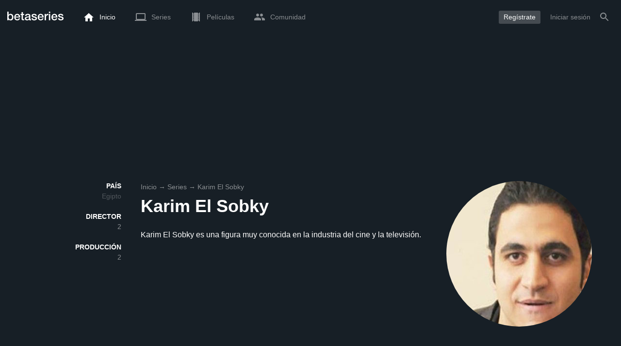

--- FILE ---
content_type: text/html; charset=UTF-8
request_url: https://www.betaseries.com/es/person/590047-karim-el-sobky
body_size: 14225
content:
<!DOCTYPE html>
<html lang="es" >
<head prefix="og: http://ogp.me/ns# fb: http://ogp.me/ns/fb# video: http://ogp.me/ns/video#">
    <meta name="twitter:card" content="summary">
    <meta name="twitter:url" content="https://www.betaseries.com/es/person/590047-karim-el-sobky">
    <meta name="twitter:title" content="Karim El Sobky">
    <meta name="twitter:description" content="Karim El Sobky es una figura muy conocida en la industria del cine y la televisión.">
    <meta name="twitter:site" content="@betaseries">
    <meta name="twitter:image" content="https://pictures.betaseries.com/persons/6IhzBVtmhPAoT8JFJPOvUmvAqEs.jpg">
    <meta property="fb:app_id"      content="670849765185424" />
    <meta property="og:type"        content="video.tv_show" />
    <meta property="og:url"         content="https://www.betaseries.com/es/person/590047-karim-el-sobky" />
    <meta property="og:title"       content="Karim El Sobky" />
    <meta property="og:description" content="Karim El Sobky es una figura muy conocida en la industria del cine y la televisión." />
    <meta property="og:image"       content="https://www.betaseries.com/es/person/590047-karim-el-sobky" />
    <link rel="canonical" href="https://www.betaseries.com/es/person/590047-karim-el-sobky" /><link rel="alternate" hreflang="fr" href="https://www.betaseries.com/personne/590047-karim-el-sobky" /><link rel="alternate" hreflang="en" href="https://www.betaseries.com/en/person/590047-karim-el-sobky" /><link rel="alternate" hreflang="es" href="https://www.betaseries.com/es/person/590047-karim-el-sobky" /><link rel="alternate" hreflang="de" href="https://www.betaseries.com/de/person/590047-karim-el-sobky" /><link rel="alternate" hreflang="it" href="https://www.betaseries.com/it/person/590047-karim-el-sobky" /><link rel="alternate" hreflang="nl" href="https://www.betaseries.com/nl/person/590047-karim-el-sobky" /><link rel="alternate" hreflang="pt" href="https://www.betaseries.com/pt/person/590047-karim-el-sobky" /><link rel="alternate" hreflang="pt-br" href="https://www.betaseries.com/pt-br/person/590047-karim-el-sobky" /><link rel="alternate" hreflang="se" href="https://www.betaseries.com/se/person/590047-karim-el-sobky" /><link rel="alternate" hreflang="pl" href="https://www.betaseries.com/pl/person/590047-karim-el-sobky" /><link rel="alternate" hreflang="ru" href="https://www.betaseries.com/ru/person/590047-karim-el-sobky" /><link rel="alternate" hreflang="uk" href="https://www.betaseries.com/uk/person/590047-karim-el-sobky" /><link rel="alternate" hreflang="tr" href="https://www.betaseries.com/tr/person/590047-karim-el-sobky" /><link rel="alternate" hreflang="x-default" href="https://www.betaseries.com/personne/590047-karim-el-sobky" />    <title>Todas las series y películas de Karim El Sobky</title>
    <meta name="description" content="Disfruta de tus programas favoritos en BetaSeries, la primera comunidad de series de televisión." />
    <meta http-equiv="content-type" content="text/html; charset=utf-8" />
    <meta name="viewport" content="width=device-width, initial-scale=1, minimum-scale=1, maximum-scale=1, user-scalable=no" />
    <meta name="robots" content="max-image-preview:large" />

    <link rel="apple-touch-icon" sizes="180x180" href="https://www.betaseries.com/images/site/apple-touch-icon.png">
    <link rel="icon" type="image/png" sizes="32x32" href="https://www.betaseries.com/images/site/favicon-32x32.png">
    <link rel="icon" type="image/png" sizes="16x16" href="https://www.betaseries.com/images/site/favicon-16x16.png">
    <link rel="manifest" href="https://www.betaseries.com/site.webmanifest">
    <link rel="mask-icon" href="https://www.betaseries.com/images/site/safari-pinned-tab.svg" color="#3b8dd0">
    <meta name="apple-mobile-web-app-title" content="BetaSeries">
    <meta name="application-name" content="BetaSeries">
    <meta name="theme-color" content="#3b8dd0">

    <link rel="search" type="application/opensearchdescription+xml" href="https://www.betaseries.com/data/opensearch.xml" title="BetaSeries" />

	<link rel="preload" media="screen" type="text/css" href="https://www.betaseries.com/css/person.css?v=1769608721" as="style" onload="this.onload=null;this.rel='stylesheet';if (document.querySelectorAll('head>link[type=\'text/css\'][rel=\'preload\']').length==0&&document.querySelector('#critical-css')){document.querySelector('#critical-css').remove();}">
	<noscript><link rel="stylesheet" href="https://www.betaseries.com/css/person.css?v=1769608721" /></noscript>
	<style id="critical-css">#optidigital-adslot-Wallpaper{display:none}.optidigital-ad-center,.optidigital-ad-center-sticky{margin:10px auto}.parent-ad-desktop,.parent-ad-mobile{flex-direction:column;justify-content:center}.parent-ad-mobile{display:flex}.parent-ad-desktop{display:none}@media (min-width:768px){.parent-ad-mobile{display:none}.parent-ad-desktop{display:flex}}.right-ad{float:right}.sticky-ad{position:-webkit-sticky;position:sticky;top:20px}.sideArticle .sticky-ad{top:140px}#optidigital-adslot-Desktop_Interstitial{margin:0}@charset "UTF-8";:root{--default_color:#333333;--link_color:var(--top_color);--bright_color:#ffffff;--background_color:#ffffff;--heading_color:#c1e1fa;--top_color:#3b8dd0;--footer_color:#333333;--gray_hover:#fafafa;--gray_light:#eeeeee;--gray_slight:#dedede;--gray_medium:#999999;--gray_hard:#666666;--body_background:#f2f3f6;--shadow_light:#dddddd;--error:#d50000;--default_background:#171f26;--gutter:calc(15px / 2);--border-radius:6px;--box-shadow:#999 0 0 5px;--background-reco-home:var(--default_background);--background_color_block:#fff;--background_color_block_reverse:#212930;--club-member:#dab766;--club_gradient:linear-gradient(#dab766, #b69121);--background-placeholder:linear-gradient(
        -90deg,
        #e8eaed 0%,
        #dfe0e1 50%,
        #e8eaed 100%
    );--archived_bg:var(--gray_slight);--title_block:var(--top_color);--rewatch_bg:rgb(203 213 225 / 0.1);--rewatch_bg_dark:rgb(71 85 105 / 0.4)}@media (min-width:991px){:root{--gutter:15px}}:root{--blue:#007bff;--indigo:#6610f2;--purple:#6f42c1;--pink:#e83e8c;--red:#dc3545;--orange:#fd7e14;--yellow:#ffc107;--green:#28a745;--teal:#20c997;--cyan:#17a2b8;--white:#fff;--gray:#6c757d;--gray-dark:#343a40;--primary:#007bff;--secondary:#6c757d;--success:#28a745;--info:#17a2b8;--warning:#ffc107;--danger:#dc3545;--light:#f8f9fa;--dark:#343a40;--breakpoint-xs:0;--breakpoint-sm:576px;--breakpoint-md:768px;--breakpoint-lg:992px;--breakpoint-xl:1200px;--font-family-sans-serif:-apple-system,BlinkMacSystemFont,"Segoe UI",Roboto,"Helvetica Neue",Arial,"Noto Sans",sans-serif,"Apple Color Emoji","Segoe UI Emoji","Segoe UI Symbol","Noto Color Emoji";--font-family-monospace:SFMono-Regular,Menlo,Monaco,Consolas,"Liberation Mono","Courier New",monospace}*,::after,::before{box-sizing:border-box}html{font-family:sans-serif;line-height:1.15;-webkit-text-size-adjust:100%}nav{display:block}body{margin:0;font-family:-apple-system,BlinkMacSystemFont,"Segoe UI",Roboto,"Helvetica Neue",Arial,"Noto Sans",sans-serif,"Apple Color Emoji","Segoe UI Emoji","Segoe UI Symbol","Noto Color Emoji";font-size:1rem;font-weight:400;line-height:1.5;color:#212529;text-align:left;background-color:#fff}h1{margin-top:0;margin-bottom:.5rem}p{margin-top:0;margin-bottom:1rem}ul{margin-top:0;margin-bottom:1rem}strong{font-weight:bolder}a{color:#007bff;text-decoration:none;background-color:transparent}img{vertical-align:middle;border-style:none}svg{overflow:hidden;vertical-align:middle}button{border-radius:0}button{margin:0;font-family:inherit;font-size:inherit;line-height:inherit}button{overflow:visible}button{text-transform:none}[type=button],[type=submit],button{-webkit-appearance:button}[type=button]::-moz-focus-inner,[type=submit]::-moz-focus-inner,button::-moz-focus-inner{padding:0;border-style:none}::-webkit-file-upload-button{font:inherit;-webkit-appearance:button}.container{width:100%;padding-right:15px;padding-left:15px;margin-right:auto;margin-left:auto}@media (min-width:576px){.container{max-width:540px}}@media (min-width:768px){.container{max-width:720px}}@media (min-width:992px){.container{max-width:960px}}@media (min-width:1200px){.container{max-width:1140px}}.d-none{display:none!important}@media (min-width:768px){.d-md-block{display:block!important}.d-md-flex{display:flex!important}}.sr-only{position:absolute;width:1px;height:1px;padding:0;overflow:hidden;clip:rect(0,0,0,0);white-space:nowrap;border:0}body{position:relative;font-family:Inter,Roboto,'Helvetica Neue','Arial Nova','Nimbus Sans',Arial,sans-serif;font-weight:400;font-size:14px;line-height:1.2;color:var(--default_color);background:#fff;overscroll-behavior:contain;-ms-overflow-style:none;--reskin-top-height:0;--reskin-container-width:1082px;--reskin-background-color:#0000}ul{margin-bottom:0;padding-left:0;list-style:none}p{margin-bottom:0}h1{font-size:100%;font-weight:400}a{color:var(--link_color)}a{text-decoration:none}h1{clear:both;margin:0 0 var(--gutter);padding:0 7px;min-height:24px;border:1px solid var(--heading_color);text-transform:uppercase;font-family:Helvetica,Arial,sans-serif;font-size:12px;font-weight:700;line-height:26px;color:var(--link_color);background:#fff;-webkit-font-smoothing:antialiased;-moz-osx-font-smoothing:grayscale}strong{font-weight:700;-webkit-font-smoothing:antialiased;-moz-osx-font-smoothing:grayscale}.u-colorWhiteOpacity05{color:#fff!important;opacity:.5;-webkit-font-smoothing:antialiased;-moz-osx-font-smoothing:grayscale}.cf:after,.cf:before{content:"";display:table}.cf:after{clear:both}.sr-only{position:absolute;width:1px;height:1px;margin:-1px;padding:0;border:0;overflow:hidden;clip:rect(0,0,0,0)}.content{position:relative;padding:var(--gutter) 0 calc(var(--gutter));text-align:left}.content p{margin:10px}.svgContainer{display:flex;flex-shrink:0;align-items:center;justify-content:center;width:24px;height:24px;font-size:0}@media (min-width:320px) and (max-width:991px){body{font-size:14px;line-height:18px}#centre{margin-left:0;margin-right:0}h1{font-size:inherit;line-height:24px}}@media (min-width:320px) and (max-width:991px){[type=submit]{width:100%!important}}.container{padding-left:var(--gutter);padding-right:var(--gutter)}@media (min-width:992px){.container{width:auto;max-width:100%}}@media (min-width:1200px){.container{width:1480px;max-width:100%}}@media (max-width:1033px){.container{width:auto;max-width:100%}}.content{padding-top:10px}.btn-reset{display:inline-block;-webkit-appearance:none;-moz-appearance:none;box-sizing:border-box;margin:0;padding:0;border:0;text-align:center;font-size:inherit;vertical-align:middle;background:0;background-clip:padding-box;user-drag:none;font-family:inherit;text-decoration:none}.btn-reset svg{vertical-align:middle}.btn-btn{box-sizing:border-box;padding:5px 10px;border:1px solid var(--gray_slight);border-radius:4px;text-align:center;font-size:inherit;line-height:1.5;color:var(--gray_hard);background-color:#fff}.btn-btn.btn--grey{border-color:#eee;color:#333;background-color:#eee}.btn-blue{padding:4px 10px;text-decoration:none;font-size:14px;line-height:20px;color:#fff;-webkit-font-smoothing:antialiased;-moz-osx-font-smoothing:grayscale}.btn-blue2{padding:6px 10px;text-decoration:none;font-size:14px;line-height:18px;-webkit-font-smoothing:antialiased;-moz-osx-font-smoothing:grayscale}.btn-blue2.btn-blue2.btn-blue2{border:none;color:#fff;background:#54709d}body.layout-1320 .container-1320{width:100%;margin:0 auto;padding-right:60px;padding-left:60px;max-width:calc(1320px + (2 * 60px))}body.layout-1320 .wrapper.container{width:auto;padding-left:0;padding-right:0}@media (max-width:1440px){body.layout-1320 .container-1320{max-width:100%;padding-left:0;padding-right:0}}@media (max-width:1199px){body.layout-1320 .wrapper.container{max-width:none}}.js-notification-standalone-container{position:fixed;top:85px;right:15px;z-index:1502}.js-close-dropdowns,.js-close-elements{display:none;z-index:10;position:absolute;top:0;right:0;bottom:0;left:0}.popinWrapper[aria-hidden=true]{display:none}.popinWrapper{display:flex;z-index:2000;position:fixed;top:0;right:0;bottom:0;left:0;align-items:center;justify-content:center;padding-right:15px;padding-left:15px;font-size:14px;line-height:16px;background:rgba(13,21,28,.3)}.popinWrapper [role=dialog]{position:relative;width:100%;margin:40px 0;padding:15px;max-width:500px;color:#333;background:#fff}.popinWrapper p{margin:0 0 10px}.popinWrapper [data-a11y-dialog-hide]{z-index:10;position:absolute;top:7px;right:7px;padding:8px}.popinWrapper .button-set{text-align:right;margin-top:30px}.popinWrapper .button-set .btn-btn{width:auto!important;border-radius:0;font-size:12px;font-weight:700}.popinWrapper .button-set:not(.textAlignLeft):not(.textAlignCenter) .btn-btn{margin-left:15px}.faceboxDisplay{display:none;z-index:1505;position:fixed;top:0;right:0;bottom:0;left:0;align-items:center;justify-content:center;background:rgba(13,21,28,.3);overflow:auto}#facebox{width:100%;z-index:101;box-sizing:border-box;padding:0 10px}@media (min-width:320px) and (max-width:991px){#facebox{padding:0}}.menu{z-index:1000;position:relative;width:100%;margin:0;text-align:left;background:var(--top_color)}.menu{position:absolute;top:0;right:0;left:0}.menu-wrapper{display:flex;position:relative;align-items:center}.menu-empty{flex-grow:1}.mainlogo{display:flex;align-items:center;margin-right:20px}.mainlogo img{position:relative;top:-2px}body{padding-top:70px}@media (max-width:991px){body{padding-top:35px}}.menu-icon{vertical-align:middle;font-size:0}.menu-icon+span{padding-left:10px}.menu-link{display:flex;position:relative;align-items:center;height:50px;padding:0 20px;text-decoration:none;font-size:14px;color:var(--bright_color);-webkit-font-smoothing:antialiased;-moz-osx-font-smoothing:grayscale;background:0}.menu-link .svgContainer{width:24px;height:24px}.menu-empty~*>.menu-link{padding:0 10px}.wrapper.container .menu-toggle{display:none;position:relative;width:100%;height:60px;margin:-10px 0 0;line-height:60px;color:var(--top_color)}.wrapper.container .menu-toggle span{position:relative}.wrapper.container .menu-toggle span:after{content:"";display:block;z-index:1;position:absolute;top:50%;right:-15px;border-top:5px solid var(--top_color);border-right:5px solid transparent;border-left:5px solid transparent;transform:translateY(calc(-50% + 3px))}.menu-transparent .menu{background:0 0}.menu-transparent .menu .hover-white,.menu-transparent .svgSearch{fill:#fff}.menu-transparent .menu-item:not(.menu-item--currentPage) .menu-link{opacity:.5}.menu-transparent .menu-item-CreateAccount{margin-right:10px;opacity:1!important}.menu-transparent .menu-createAccount{padding:5px 10px 6px;border-radius:3px;background:rgba(255,255,255,.2)}@supports (-webkit-backdrop-filter:blur(1px)) or (backdrop-filter:blur(1px)){body.menu-transparent .menu{position:fixed}}@media (min-width:320px) and (max-width:991px){.menu-link{padding-left:10px;padding-right:10px;height:44px}.menu-link .menu-icon svg{display:block}.menu-wrapper{justify-content:space-between;height:44px;padding-right:0;padding-left:0}}@media (max-width:327px){.menu-link{padding-left:5px!important;padding-right:5px!important}}@media (max-width:767px){.menu>.container{padding-left:0;padding-right:0}}@media (min-width:991px){.menu .mainlogo{height:30px;margin-top:20px;margin-bottom:20px}}@media (max-width:1056px){.menu .hidden-xs{display:none}}.header-navigation{display:none;position:absolute;top:100%;left:10px;padding:0;width:auto;border:0;box-shadow:none;border-bottom-left-radius:2px;border-bottom-right-radius:2px;background:#fff;z-index:1000!important;transform:translateY(-5px);filter:drop-shadow(0 2px 8px rgba(0,0,0,.16))}.header-navigation:not([aria-labelledby]){display:block;visibility:hidden;z-index:-1;opacity:0}.header-navigation>a{display:block;padding:7px 10px;white-space:nowrap;color:#212930;-webkit-font-smoothing:antialiased;-moz-osx-font-smoothing:grayscale}.header-navigation>*+*{border-top:1px #eee solid}@media (min-width:320px) and (max-width:991px){.header-navigation{top:100%;right:0;left:0}}@media (min-width:991px){.header-navigation{border-top-left-radius:2px;border-top-right-radius:2px;font-size:14px}.header-navigation:before{content:"";display:block;z-index:1;position:absolute;top:0;left:10px;width:0;height:0;border-right:12px solid transparent;border-bottom:12px solid #fff;border-left:12px solid transparent;transform:translateY(-100%)}.menu-item.has-headerNavigation{position:relative}}@media (min-width:901px) and (max-width:991px){.header-navigation{left:calc(-15px / 2);right:calc(-15px / 2)}}.menu-toggle{display:block;margin:20px auto;text-align:center}.slidesNav.slidesNav{display:none;z-index:30;position:absolute;top:57px;right:6px;width:48px;height:48px;border-radius:50%;background:#fff center no-repeat url("data:image/svg+xml;charset=UTF-8,<svg fill='%230D151C' width='15' height='25' xmlns='http://www.w3.org/2000/svg'><path d='M.18 21.68l9.16-9.18L.18 3.32 3 .5l12 12-12 12z' fill-rule='nonzero'/></svg>")}.slidesNav.slidesNav--left{right:auto;left:6px;transform:rotate(180deg)}.popinWrapper [role=dialog]{max-height:calc(100vh - 160px)}.popinWrapper .popin-content,.popinWrapper .popin-content-html,.popinWrapper .popin-content-reactmodule,.popinWrapper [role=dialog],.popinWrapper [role=document]{display:flex;flex-direction:column;min-height:0}#reactjs-recommendation{background-color:var(--footer_color);color:var(--bright_color);border:rgba(255,255,255,.5) solid 1px;font-size:14px;max-width:900px;margin:auto}.container-recommendation-popin{position:relative;max-height:500px}.close-recommendation-popin{position:absolute;top:0;right:0;padding:8px;z-index:100;font-size:30px;color:var(--bright_color);margin-top:-7px}#body-recommendation-popin{position:fixed;top:0;bottom:0;left:0;right:0;z-index:1100;background-color:rgba(0,0,0,.5);display:none;justify-content:center;align-items:center}@media (max-width:767px){#reactjs-recommendation{border:none}#reactjs-recommendation{height:100vh}.container-recommendation-popin{width:100vw;max-height:100vh;margin:auto}.close-recommendation-popin{top:10px;right:10px}}#optidigital-adslot-Wallpaper{display:none}.parent-ad-desktop,.parent-ad-mobile{flex-direction:column;justify-content:center}.parent-ad-mobile{display:flex}.parent-ad-desktop{display:none}@media (min-width:768px){.parent-ad-mobile{display:none}.parent-ad-desktop{display:flex}}.displayFlex{display:flex}.alignItemsCenter{align-items:center}.flexDirectionColumn{flex-direction:column}.justifyContentCenter{justify-content:center}.alignItemsStart{align-items:start}.positionRelative{position:relative}.round{border-radius:50%}.objectFitCover{object-fit:cover}.theme-top_color{background:var(--top_color)}body.bodyBackgroundImage{background-attachment:fixed;background-color:var(--default_background);background-position:center;background-repeat:no-repeat;background-size:cover}.grid-informations{display:grid;align-items:start;max-width:100%;grid-gap:40px}.blockInformations__details{margin-bottom:0;font-size:14px;line-height:21px;color:#fff;-webkit-font-smoothing:antialiased;-moz-osx-font-smoothing:grayscale}.blockInformations__details strong{text-transform:uppercase}.blockInformations__details li{margin-bottom:0}.blockInformations__title{margin:0 0 20px 0;padding:0;border:0;text-transform:none;font-family:inherit;font-size:36px;font-weight:700;line-height:54px;color:#fff;background:0 0}.blockInformations__synopsis.blockInformations__synopsis{margin:20px 0 0;font-size:16px;line-height:24px;color:#fff;-webkit-font-smoothing:antialiased;-moz-osx-font-smoothing:grayscale}@media (max-width:597px){.blockInformations__title{margin-bottom:5px;font-size:22px;line-height:26px}}@media (max-width:997px){.blockInformations__pictureContainer{justify-self:center}.blockInformations__details{display:none}.blockInformations__details li{padding:0 14px 0 0}.blockInformations__details strong{padding-right:6px}}@media (max-width:1240px){.grid-informations{grid-gap:15px;margin:10px}}@media (min-width:998px){.grid-informations{grid-template-columns:250px 390px 300px}.blockInformations__details{text-align:right}.blockInformations__details strong{display:block}.blockInformations__details li+li{margin-top:21px}}@media (min-width:1190px){.grid-informations{grid-template-columns:250px 590px 300px}}.breadcrumb{z-index:1;width:100%;margin:0;overflow:hidden;line-height:25px;color:#fff;opacity:.5}.breadcrumb a{padding:0;color:#fff}.breadcrumb--full{float:none;box-sizing:border-box;width:100%;box-shadow:none}</style>
	<style></style>
<meta property="og:locale" content="es_US" /><script defer type="text/javascript" src="https://choices.consentframework.com/js/pa/22168/c/BXMjP/stub" charset="utf-8"></script><script>window.Sddan = {"info":{"si":"","cat_name":"","hd_m":"","hd_s256":"","jb_profile":"","product_name":"","product_type":"","uf_bday":"","uf_gender":""}};</script><script defer type="text/javascript" src="https://choices.consentframework.com/js/pa/22168/c/BXMjP/cmp" charset="utf-8" async></script>    <script>!function(t){"use strict";t.loadCSS||(t.loadCSS=function(){});var e=loadCSS.relpreload={};if(e.support=function(){var e;try{e=t.document.createElement("link").relList.supports("preload")}catch(t){e=!1}return function(){return e}}(),e.bindMediaToggle=function(t){var e=t.media||"all";function a(){t.addEventListener?t.removeEventListener("load",a):t.attachEvent&&t.detachEvent("onload",a),t.setAttribute("onload",null),t.media=e}t.addEventListener?t.addEventListener("load",a):t.attachEvent&&t.attachEvent("onload",a),setTimeout(function(){t.rel="stylesheet",t.media="only x"}),setTimeout(a,3e3)},e.poly=function(){if(!e.support())for(var a=t.document.getElementsByTagName("link"),n=0;n<a.length;n++){var o=a[n];"preload"!==o.rel||"style"!==o.getAttribute("as")||o.getAttribute("data-loadcss")||(o.setAttribute("data-loadcss",!0),e.bindMediaToggle(o))}},!e.support()){e.poly();var a=t.setInterval(e.poly,500);t.addEventListener?t.addEventListener("load",function(){e.poly(),t.clearInterval(a)}):t.attachEvent&&t.attachEvent("onload",function(){e.poly(),t.clearInterval(a)})}"undefined"!=typeof exports?exports.loadCSS=loadCSS:t.loadCSS=loadCSS}("undefined"!=typeof global?global:this);</script>
    <script defer event-adblock="false" event-logged_in="false" data-domain="betaseries.com" data-api="/api/call" src="/js/script.js"></script>    <script>window.plausible = window.plausible || function() { (window.plausible.q = window.plausible.q || []).push(arguments) }</script>
    <link href="https://plus.google.com/116191640078967016412/" rel="publisher" />
    <link rel="dns-prefetch" href="https://www.betaseries.com">
    <link rel="dns-prefetch" href="https://img.betaseries.com">
    <link rel="dns-prefetch" href="https://googleads.g.doubleclick.net">
    <link rel="dns-prefetch" href="https://www.googleadservices.com">
    <link rel="dns-prefetch" href="https://www.google.com">
    <link rel="dns-prefetch" href="https://js.sddan.com">
    <link rel="dns-prefetch" href="https://www.googletagmanager.com">
    <link rel="preload" fetchpriority="high" href="https://img.betaseries.com/-enDq2JxflnGk8Q6cV-dj5j18Qc=/600x600/smart/https%3A%2F%2Fpictures.betaseries.com%2Fpersons%2F6IhzBVtmhPAoT8JFJPOvUmvAqEs.jpg" as="image">    <meta name="apple-itunes-app" content="app-id=874954616" />
    <script>window.bsQueue=function(){var n=[];return{enqueue:function(e){"function"==typeof e&&n.push(e)},executeAll:function(){for(;n.length>0;)n.shift()()}}}();</script>

    <style type="text/css" id="styleRoot">
            </style>
<script>
        var optidigitalQueue = optidigitalQueue || {};
        optidigitalQueue.cmd = optidigitalQueue.cmd || [];
    </script><script type='text/javascript'
            id='optidigital-ad-init'
            async
            config='{"adUnit": "/22269119890/betaseries.com/acteurs", "pageTargeting": {"issafe":"1","logged":"0","locale":"es"}}'
            src='//scripts.opti-digital.com/tags/?site=betaseries'>
        </script><script async src="https://fundingchoicesmessages.google.com/i/pub-8657258600034437?ers=1" nonce="wwxOjPG9_1sPX4DpJ7B6OA"></script><script nonce="wwxOjPG9_1sPX4DpJ7B6OA">(function() {function signalGooglefcPresent() {if (!window.frames['googlefcPresent']) {if (document.body) {const iframe = document.createElement('iframe'); iframe.style = 'width: 0; height: 0; border: none; z-index: -1000; left: -1000px; top: -1000px;'; iframe.style.display = 'none'; iframe.name = 'googlefcPresent'; document.body.appendChild(iframe);} else {setTimeout(signalGooglefcPresent, 0);}}}signalGooglefcPresent();})();</script></head>
<body  class="menu-transparent bodyBackgroundImage layout-1320" style="background-color: var(--default_background);">
<!-- Wallpaper --><div id="optidigital-adslot-Wallpaper" style="display:none;" class="Wallpaper"></div>    <!-- Google Tag Manager (noscript) -->
    <noscript><iframe src="https://www.googletagmanager.com/ns.html?id=GTM-W9VJ548" height="0" width="0" style="display:none;visibility:hidden"></iframe></noscript>
    <!-- End Google Tag Manager (noscript) -->
    <div style="display: none;">
        <svg xmlns="http://www.w3.org/2000/svg">
    <symbol id="icon-star-disable" viewBox="0 0 12 11">
        <path d="M6 8.841l3.708 2.159-.984-4.07 3.276-2.738-4.314-.353-1.686-3.838-1.686 3.838-4.314.353 3.276 2.738-.984 4.07z" fill-rule="nonzero" fill="#EEEEEE"/>
    </symbol>
    <symbol id="icon-star-empty" viewBox="0 0 12 11">
        <path d="M12 4.192l-4.314-.359-1.686-3.833-1.686 3.838-4.314.353 3.276 2.738-.984 4.07 3.708-2.159 3.708 2.159-.978-4.07 3.27-2.738zm-6 3.566l-2.256 1.314.6-2.478-1.992-1.667 2.628-.22 1.02-2.333 1.026 2.339 2.628.22-1.992 1.667.6 2.478-2.262-1.32z" fill-rule="nonzero" fill="#FFAC3B"/>
    </symbol>
    <symbol id="icon-star-full" viewBox="0 0 12 11">
        <path d="M6 8.841l3.708 2.159-.984-4.07 3.276-2.738-4.314-.353-1.686-3.838-1.686 3.838-4.314.353 3.276 2.738-.984 4.07z" fill-rule="nonzero" fill="#FFAC3B"/>
    </symbol>
    <symbol id="icon-star-half" viewBox="0 0 12 11">
        <path d="M12 4.192l-4.314-.359-1.686-3.833-1.686 3.838-4.314.353 3.276 2.738-.984 4.07 3.708-2.159 3.708 2.159-.978-4.07 3.27-2.738zm-6 3.566v-5.384l1.026 2.339 2.628.22-1.992 1.667.6 2.478-2.262-1.32z" fill-rule="nonzero" fill="#FFAC3B"/>
    </symbol>
    <symbol id="icon-starblue-disable" viewBox="0 0 12 11">
        <path d="M6 8.841l3.708 2.159-.984-4.07 3.276-2.738-4.314-.353-1.686-3.838-1.686 3.838-4.314.353 3.276 2.738-.984 4.07z" fill-rule="nonzero" fill="#EEEEEE"/>
    </symbol>
    <symbol id="icon-starblue-empty" viewBox="0 0 12 11">
        <path d="M12 4.192l-4.314-.359-1.686-3.833-1.686 3.838-4.314.353 3.276 2.738-.984 4.07 3.708-2.159 3.708 2.159-.978-4.07 3.27-2.738zm-6 3.566l-2.256 1.314.6-2.478-1.992-1.667 2.628-.22 1.02-2.333 1.026 2.339 2.628.22-1.992 1.667.6 2.478-2.262-1.32z" fill-rule="nonzero" fill="#3B8DD0"/>
    </symbol>
    <symbol id="icon-starblue-full" viewBox="0 0 12 11">
        <path d="M6 8.841l3.708 2.159-.984-4.07 3.276-2.738-4.314-.353-1.686-3.838-1.686 3.838-4.314.353 3.276 2.738-.984 4.07z" fill-rule="nonzero" fill="#3B8DD0"/>
    </symbol>
    <symbol id="icon-starblue-half" viewBox="0 0 12 11">
        <path d="M12 4.192l-4.314-.359-1.686-3.833-1.686 3.838-4.314.353 3.276 2.738-.984 4.07 3.708-2.159 3.708 2.159-.978-4.07 3.27-2.738zm-6 3.566v-5.384l1.026 2.339 2.628.22-1.992 1.667.6 2.478-2.262-1.32z" fill-rule="nonzero" fill="#3B8DD0"/>
    </symbol>
</svg>
    </div>

    <div id="fb-root"></div>

    <div id="popup-bg" class="faceboxDisplay">
        <div id="facebox"></div>
    </div>

    <div class="popinWrapper" id="popin-dialog" aria-hidden="true">
    <div tabindex="-1" data-a11y-dialog-hide></div>
    <div role="dialog" aria-labelledby="dialog-title">
        <div role="document">
            <div class="popin-content">
                <div class="popin-content-reactmodule">
                </div>
                <div class="popin-content-html">
                    <div class="title" id="dialog-title" tabindex="0"></div>
                    <div class="popin-content-ajax">
                        <p></p>
                    </div>
                    <div class="button-set">
                        <button class="btn-reset btn-btn btn--grey js-close-popupalert" type="button" id="popupalertno">
                            Non
                        </button><button class="btn-reset btn-btn btn-blue2 js-close-popupalert" type="submit" id="popupalertyes">
                            OK, j'ai compris
                        </button>
                    </div>
                </div>
            </div>
            <button id="popin-showClose" data-a11y-dialog-hide class="btn-reset js-close-popupalert" type="button" aria-label="Fermer la popin">
                <svg fill="#333" class="SvgClosePopin" width="14" height="14" viewBox="0 0 14 14" xmlns="http://www.w3.org/2000/svg"><path d="M7 .333c-3.687 0-6.667 2.98-6.667 6.667s2.98 6.667 6.667 6.667 6.667-2.98 6.667-6.667-2.98-6.667-6.667-6.667zm3.333 9.06l-.94.94-2.393-2.393-2.393 2.393-.94-.94 2.393-2.393-2.393-2.393.94-.94 2.393 2.393 2.393-2.393.94.94-2.393 2.393 2.393 2.393z" fill="inherit" /></svg>
            </button>
        </div>
    </div>
</div>

    
<div class="js-notification-standalone-container d-none d-md-block"></div>

<script type="text/template" id="growl-notification-template">
    <div
        class="notification notification--standalone notification--unread"
        id="i%notification_id%"
        data-ref-id="%notification_ref-id%"
        data-type="%notification_type%"
        onClick="setModalCommentId(this)"
    >
        <div class="media">
            <div class="media-left">
                <a href="https://www.betaseries.com/es/member/%25notification_username%25" class="avatar" data-displaylink="%notification_datadisplaylink%">
                    <img src="%notification_avatar%" width="40" height="40" alt="" />
                </a>
            </div>
            <div class="media-body">
                <div class="displayFlex">
                    <div class="notification__text alignSelfFlexStart">
                        <p>%notification_text%</p>
                        <div class="notification__datas">
                            <span class="mainTime">%notification_date%</span>
                            <button type="button" class="btn-reset" onclick="deleteNotification('%notification_id%');"><span class="mainTime">∙</span> Ocultar</button>
                        </div>
                    </div>
                    <div class="notification__image alignSelfFlexStart" data-displayimage="%notification_datadisplayimage%">
                        <img src="%notification_image%" alt="" height="38" width="38" />
                    </div>
                </div>
            </div>
        </div>
    </div>
</script>

<nav id="top" class="menu theme-top_color">
    <div class="container">
        <div class="menu-wrapper" id="js-menu-aim">
            <a href="/es/" class="mainlogo d-none d-md-flex">
                <img src="https://www.betaseries.com/images/site/betaseries.svg" alt="Logo BetaSeries" width="116" height="18" />
            </a>
            
<div class="menu-item  headerNavigation-hover">
    <a href="/es/" class="menu-link js-hideMenuOpen">
        <span class="svgContainer menu-icon menu-icon--home">
            <svg width="20" height="17" viewBox="0 0 20 17" xmlns="http://www.w3.org/2000/svg"><path class="hover-white" d="M8 17v-6h4v6h5v-8h3l-10-9-10 9h3v8z" fill-rule="nonzero" fill="#1365A8"/></svg>
        </span>
        <span class="hidden-xs">
            Inicio
        </span>
    </a>
    </div>

<div class="menu-item has-headerNavigation headerNavigation-hover">
    <a class="menu-link js-hideMenuOpen" href="/es/shows/">
        <span class="svgContainer menu-icon menu-icon--laptop">
            <svg width="24" height="16" viewBox="0 0 24 16" xmlns="http://www.w3.org/2000/svg"><path class="hover-white" d="M20 14c1.1 0 1.99-.9 1.99-2l.01-10c0-1.1-.9-2-2-2h-16c-1.1 0-2 .9-2 2v10c0 1.1.9 2 2 2h-4v2h24v-2h-4zm-16-12h16v10h-16v-10z" fill-rule="nonzero" fill="#1365A8"/></svg>
        </span>
        <span class="hidden-xs">
            Series
                    </span>
    </a>
    <div class="header-navigation" role="nav">
                            <a
            href="/es/shows/"
            class=""
                    >Todas las series</a>
                            <a
            href="/es/calendar"
            class=""
                    >Calendario de estrenos</a>
                            <a
            href="/es/quiz/"
            class=""
                    >El Gran Quiz</a>
            
    </div>
</div>

<div class="menu-item has-headerNavigation headerNavigation-hover">
    <a class="menu-link js-hideMenuOpen" href="/es/movies/">
        <span class="svgContainer menu-icon menu-icon--film">
            <svg width="16" height="18" viewBox="0 0 16 18" xmlns="http://www.w3.org/2000/svg"><path class="hover-white" d="M14 0v2h-2v-2h-8v2h-2v-2h-2v18h2v-2h2v2h8v-2h2v2h2v-18h-2zm-10 14h-2v-2h2v2zm0-4h-2v-2h2v2zm0-4h-2v-2h2v2zm10 8h-2v-2h2v2zm0-4h-2v-2h2v2zm0-4h-2v-2h2v2z" fill-rule="nonzero" fill="#1365A8"/></svg>
        </span>
        <span class="hidden-xs">
            Películas
                    </span>
    </a>
    <div class="header-navigation" role="nav">
                            <a
            href="/es/movies/"
            class=""
                    >Todas las películas</a>
                            <a
            href="/es/calendar?shows=films"
            class=""
                    >Estrenos</a>
            
    </div>
</div>

<div class="menu-item has-headerNavigation headerNavigation-hover">
    <a class="menu-link js-hideMenuOpen" href="/es/about">
        <span class="svgContainer menu-icon">
            <svg width="22" height="14" viewBox="0 0 22 14" xmlns="http://www.w3.org/2000/svg"><path class="hover-white" d="M15 6c1.66 0 2.99-1.34 2.99-3s-1.33-3-2.99-3c-1.66 0-3 1.34-3 3s1.34 3 3 3zm-8 0c1.66 0 2.99-1.34 2.99-3s-1.33-3-2.99-3c-1.66 0-3 1.34-3 3s1.34 3 3 3zm0 2c-2.33 0-7 1.17-7 3.5v2.5h14v-2.5c0-2.33-4.67-3.5-7-3.5zm8 0c-.29 0-.62.02-.97.05 1.16.84 1.97 1.97 1.97 3.45v2.5h6v-2.5c0-2.33-4.67-3.5-7-3.5z" fill-rule="nonzero" fill="#1365A8"/></svg>
        </span>
        <span class="hidden-xs">
            Comunidad
        </span>
    </a>
    <div class="header-navigation" role="nav">
                            <a
            href="https://discord.gg/4Q3avDs"
            class=""
                                                target="_blank"
                                                                rel="noopener noreferrer"
                                    >Servidor de Discord</a>
                            <a
            href="https://support.betaseries.com"
            class=""
                                                target="_blank"
                                                                rel="noopener noreferrer"
                                    >Preguntas frecuentes</a>
                            <a
            href="/es/about"
            class=""
                    >Sobre BetaSeries</a>
                            <a
            href="/es/club"
            class=""
                    >El Club</a>
                            <a
            href="/es/team"
            class=""
                    >El equipo</a>
            
    </div>
</div>

<div class="menu-empty"></div>


    <div class="menu-item menu-item-CreateAccount hidden-xs">
        <a href="/es/registration?utm_source=website&utm_medium=link&utm_campaign=header" class="btn-blue menu-createAccount js-hideMenuOpen">
            Regístrate
        </a>
    </div>
    <div class="menu-item">
        <a href="/es/identification" class="menu-link js-hideMenuOpen">
            <span>
                Iniciar sesión
            </span>
        </a>
    </div>
    <div id="reactjs-header-search" style="width: 38px;">
        <div class="menu-item">
            <button type="button" class="btn-reset menu-link" style="padding-left: 10px; padding-right: 10px;" aria-label="Buscar" onclick="document.location.href='/es/shows/';">
                <svg fill="#1365A8" class="svgSearch" width="18" height="18" viewBox="0 0 18 18" xmlns="http://www.w3.org/2000/svg"><path d="M12.5 11h-.79l-.28-.27c.98-1.14 1.57-2.62 1.57-4.23 0-3.59-2.91-6.5-6.5-6.5s-6.5 2.91-6.5 6.5 2.91 6.5 6.5 6.5c1.61 0 3.09-.59 4.23-1.57l.27.28v.79l5 4.99 1.49-1.49-4.99-5zm-6 0c-2.49 0-4.5-2.01-4.5-4.5s2.01-4.5 4.5-4.5 4.5 2.01 4.5 4.5-2.01 4.5-4.5 4.5z" fill="inherit"></path></svg>
            </button>
        </div>
    </div>
        </div>
    </div>
    </nav>


<script>
  const headerTranslations = {
      "menu.search.placeholder": "Buscar una serie, película, colección, persona o noticia",
      "menu.search.movie.none.label": "Ninguna película se corresponde con <br />tu búsqueda.",
      "menu.search.movie.title": "Películas",
      "menu.search.member.none.label": "Ningún miembro se corresponde con <br />tu búsqueda.",
      "menu.search.member.title": "Miembros",
      "menu.search.member.image.alt": "Perfil de %login%",
      "menu.search.show.none.label": "Ninguna serie se corresponde con <br />tu búsqueda.",
      "menu.search.show.title": "Series",
      "menu.search.show.image.alt": "Cartel de %title%",
  }
</script>

    </div></div>

    <script type="application/ld+json">
    {
        "@context": "http://schema.org",
        "@type": "WebSite",
        "name": "BetaSeries",
        "description" : "Todas las series y pel\u00edculas de Karim El Sobky",
        "url": "https://www.betaseries.com/es/",
        "image": "https://www.betaseries.com/images/site/og_facebook.png",
        "sameAs": [
            "https://twitter.com/betaseries",
            "https://www.facebook.com/betaseries/"
        ]
    }
    </script>

<script>
    const hasMobile = window.innerWidth <= 760
    window.addEventListener('resize', () => {
        if(hasMobile){
            document.getElementById('container-recommendation-popin').style.height = window.innerHeight + "px"
        }
    })
    window.addEventListener('DOMContentLoaded', async() => {
        if (window.location.hash === '#recommandation') {
            document.getElementById('body-recommendation-popin').style.display = 'flex';
            document.getElementsByTagName('body')[0].style.overflow = 'hidden';
            const load = await loadRecommendationModule('recommendation');
        }
        if(hasMobile){
            document.getElementById('container-recommendation-popin').style.height = window.innerHeight + "px"
        }
    });
</script>
<div id="body-recommendation-popin">
    <div id="container-recommendation-popin" class="container-recommendation-popin">
        <div class="close-recommendation-popin" onclick="document.getElementById('body-recommendation-popin').style.display = 'none'; document.getElementsByTagName('body')[0].style.overflow = ''">&times;</div>
        <div id="reactjs-recommendation">
        <div class="displayFlex justifyContentCenter alignItemsCenter flexDirectionColumn" style="width: 900px; height: 500px;">
            <div style="margin-bottom: 50px;">Cargando</div>
                <div class="spinner displayFlex justifyContentCenter alignItemsCenter" style="height: 144px">
                    <div class="spinner__inner">
                        <svg
                        style="animation: infiniteRotate 2s linear infinite; display: block;"
                        width="144"
                        height="144"
                        viewBox="0 0 48 48"
                        xmlns="http://www.w3.org/2000/svg"
                        >
                        <g fill="none">
                            <path d="M.5 0h48v48h-48z"/>
                            <path
                                d="M6.5 24h-6c0-13.255 10.745-24 24-24v6c-10.839 0-18 8.905-18 18z"
                                fill="#eee"
                            />
                        </g>
                        </svg>
                    </div>
                </div>
            </div>
        </div>
    </div>
</div>

    <div class="content content_op" id="contenu">

                <div class="wrapper container " style="order:2;">
        <span data-banner></span>

            <div id="centre" class="cf">
                <button type="button" class="menu-toggle btn-toggle-sidebar btn-reset" id="btn-toggle-menu">
                    <span id="btn-toggle-menu-wording">Menu</span>
                </button>
    
<div class="container-1320">
    <!-- Billboard_1 --><div class="parent-ad-desktop " style="min-height: 280px;"><div style="display: none;" class="Billboard_1 "></div></div><!-- Mobile_Pos1 --><div class="parent-ad-mobile" style="min-height: 450px;"><div style="display: none;" class="Mobile_Pos1"></div></div>
    <div class="grid-informations informations-reskin">
        <ul class="blockInformations__details">
                                                    <li>
                    <strong>País</strong>
                    <span class="u-colorWhiteOpacity05">
                        <span class="u-colorWhiteOpacity05">Egipto</span>
                    </span>
                </li>
                                                                            <li>
                    <strong>DIRECTOR</strong>
                    <span class="u-colorWhiteOpacity05">2</span>
                </li>
                                                    <li>
                    <strong>PRODUCCIÓN</strong>
                    <span class="u-colorWhiteOpacity05">2</span>
                </li>
                    </ul>
        <div>
                <div class="breadcrumb breadcrumb--full">
                    <a style="color: #fff;" href="https://www.betaseries.com/es/">Inicio</a>
                    &rarr; <a style="color: #fff;" href="https://www.betaseries.com/es/shows/">Series</a>
                    &rarr; <a style="color: #fff;" href="https://www.betaseries.com/es/person/590047-karim-el-sobky">Karim El Sobky</a>
            </div>

            <h1 class="blockInformations__title">Karim El Sobky</h1>

            
            <p class="blockInformations__synopsis">Karim El Sobky es una figura muy conocida en la industria del cine y la televisión.</p>

            <div class="blockInformations__actions">
                            </div>

                    </div>
        <div class="blockInformations__pictureContainer alignItemsStart positionRelative">
                                        <img class="objectFitCover round js-lazy-image" src="https://img.betaseries.com/HpPOASmhbkCql8RIXEkZaxJmNBs=/50x50/smart/https%3A%2F%2Fpictures.betaseries.com%2Fpersons%2F6IhzBVtmhPAoT8JFJPOvUmvAqEs.jpg" data-src="https://img.betaseries.com/-enDq2JxflnGk8Q6cV-dj5j18Qc=/600x600/smart/https%3A%2F%2Fpictures.betaseries.com%2Fpersons%2F6IhzBVtmhPAoT8JFJPOvUmvAqEs.jpg" width="300" height="300" alt="Karim El Sobky"/>
                    </div>
    </div>
</div>

<!-- Billboard_2 --><div class="parent-ad-desktop " style="min-height: 280px;"><div style="display: none;" class="Billboard_2 "></div></div>
<!-- Mobile_Pos2 --><div class="parent-ad-mobile " style="min-height: 450px;"><div style="display: none;" class="Mobile_Pos2 "></div></div>
<div class="scrollNavigation overflowXScroll">
                    </div>


<script>
  document.addEventListener('DOMContentLoaded', function(){
    var sliders = document.querySelectorAll(".js-scroll-slider");
    var i = 0;
    var len = sliders.length;
    var widthSlider = 0;
    var widthFirstSlide = 0;
    var widthGridGap = 0;
    var widthSliderWithoutGaps = 0;
    for (i; i < len; i++) {
        if (sliders[i].querySelector('.slide_flex') == null) continue;
        widthSlider = sliders[i].clientWidth;
        widthFirstSlide = sliders[i].querySelector(".slide_flex").getBoundingClientRect().width;
        totalSlides = Math.floor(widthSlider / widthFirstSlide);
        widthGridGap = 40;
        widthSliderWithoutGaps = (widthSlider - (totalSlides * widthGridGap));

      new ScrollSliderFlex({
        sliderElement: sliders[i],
        slidesToScroll: Math.floor(widthSliderWithoutGaps / widthFirstSlide),
        scrollToElement: '.slide_flex.slide--notSeen'
      });
    }
  });
</script>
    <div id="movies" class="sectionSeparator">
    <div class="slidesWrapper" >
    <div class="container-padding60">
        <div class="blockTitles">
            <h2 class="blockTitle">            Director
             (2)         </h2>
                                                </div>
    </div>
    <div class="positionRelative">
        <div class="slides_flex hideScrollbar js-scroll-slider container-padding60                      overflowXScroll">
                                        <div class="slide_flex" style="max-width: 125px;">
                    <a href="https://www.betaseries.com/es/movie/66335-the-diesel"  class="slide__image positionRelative u-insideBorderOpacity u-insideBorderOpacity--01 displayBlock">
                                                                            <img
                                    class="js-lazy-image u-opacityBackground"
                                    data-src="https://img.betaseries.com/Sh8mYXmIEiT42UjKXF8cU-jy7Rk=/250x376/smart/https%3A%2F%2Fpictures.betaseries.com%2Ffilms%2Faffiches%2Foriginal%2F66335.jpg"
                                    width="125"
                                    height="188"
                                    alt=""
                            />
                                                <span class="sr-only">الديزل</span>
                    </a>
                    <div class="slide__title" title="الديزل">
                        الديزل
                    </div>
                                    </div>
                            <div class="slide_flex" style="max-width: 125px;">
                    <a href="https://www.betaseries.com/es/movie/69377-lion-heart"  class="slide__image positionRelative u-insideBorderOpacity u-insideBorderOpacity--01 displayBlock">
                                                                            <img
                                    class="js-lazy-image u-opacityBackground"
                                    data-src="https://img.betaseries.com/Y1BMSTZRtEJORrbWm70vTUh5d5M=/250x376/smart/https%3A%2F%2Fpictures.betaseries.com%2Ffilms%2Faffiches%2Foriginal%2F69377.jpg"
                                    width="125"
                                    height="188"
                                    alt=""
                            />
                                                <span class="sr-only">قلب الأسد</span>
                    </a>
                    <div class="slide__title" title="قلب الأسد">
                        قلب الأسد
                    </div>
                                    </div>
                            </div>
        <button style="top: 68px" type="button" class="btn-reset slidesNav slidesNav--left js-scroll-slider__left">
            <span class="sr-only">left</span>
        </button>
        <button style="top: 68px" type="button" class="btn-reset slidesNav js-scroll-slider__right">
            <span class="sr-only">right</span>
        </button>
    </div>
</div>
</div>
    <div id="movies" class="sectionSeparator">
    <div class="slidesWrapper" >
    <div class="container-padding60">
        <div class="blockTitles">
            <h2 class="blockTitle">            Producción
             (2)         </h2>
                                                </div>
    </div>
    <div class="positionRelative">
        <div class="slides_flex hideScrollbar js-scroll-slider container-padding60                      overflowXScroll">
                                        <div class="slide_flex" style="max-width: 125px;">
                    <a href="https://www.betaseries.com/es/movie/69827-freezers-campaign"  class="slide__image positionRelative u-insideBorderOpacity u-insideBorderOpacity--01 displayBlock">
                                                                            <img
                                    class="js-lazy-image u-opacityBackground"
                                    data-src="https://img.betaseries.com/yPdPEKyjCyNyG9jk138DbMkxGEY=/250x376/smart/https%3A%2F%2Fpictures.betaseries.com%2Ffilms%2Faffiches%2Foriginal%2F69827.jpg"
                                    width="125"
                                    height="188"
                                    alt=""
                            />
                                                <span class="sr-only">حملة فريزر</span>
                    </a>
                    <div class="slide__title" title="حملة فريزر">
                        حملة فريزر
                    </div>
                                    </div>
                            <div class="slide_flex" style="max-width: 125px;">
                    <a href="https://www.betaseries.com/es/movie/70122-a-whole-one"  class="slide__image positionRelative u-insideBorderOpacity u-insideBorderOpacity--01 displayBlock">
                                                                            <img
                                    class="js-lazy-image u-opacityBackground"
                                    data-src="https://img.betaseries.com/zD45d_nwX9hCz6MAw7sOIlxHfwY=/250x376/smart/https%3A%2F%2Fpictures.betaseries.com%2Ffilms%2Faffiches%2Foriginal%2F70122.jpg"
                                    width="125"
                                    height="188"
                                    alt=""
                            />
                                                <span class="sr-only">واحد صحيح</span>
                    </a>
                    <div class="slide__title" title="واحد صحيح">
                        واحد صحيح
                    </div>
                                    </div>
                            </div>
        <button style="top: 68px" type="button" class="btn-reset slidesNav slidesNav--left js-scroll-slider__left">
            <span class="sr-only">left</span>
        </button>
        <button style="top: 68px" type="button" class="btn-reset slidesNav js-scroll-slider__right">
            <span class="sr-only">right</span>
        </button>
    </div>
</div>
</div>
<!-- Content_Bottom --><div class="parent-ad-desktop " style="min-height: 280px;"><div style="display: none;" class="Content_Bottom "></div></div><!-- Mobile_Bottom --><div class="parent-ad-mobile" style="min-height: 450px;"><div style="display: none;" class="Mobile_Bottom"></div></div>
</div>

<div class="clear"></div>

</div>

</div>

<div class="footer">
    <img class="footer__illu js-lazy-image" data-src="https://pictures.betaseries.com/footer/7.jpg" alt="" />
    <div class="container positionRelative zIndex10">
        <div class="gridFooter">
            <div>
                <a href="/es/" class="footer__mainlogo">
                    <svg width="28" height="32" xmlns="http://www.w3.org/2000/svg"><defs><radialGradient cx="35.019%" fx="35.019%" fy="50%" r="67.216%" gradientTransform="scale(-1 -.87149) rotate(-58.601 -.957 .587)" id="a"><stop stop-color="#59ABEE" offset="0%"/><stop stop-color="#1D6FB2" offset="100%"/></radialGradient></defs><path d="M8.187 9.082l-3.71-2.139a.256.256 0 0 0-.384.221v17.672a.256.256 0 0 0 .384.221L24.278 13.64l3.325 1.917a.511.511 0 0 1 0 .886L.767 31.916A.511.511 0 0 1 0 31.473V.527A.511.511 0 0 1 .767.084L20.184 11.28l-11.61 7.042a.256.256 0 0 1-.387-.219v-9.02z" fill="url(#a)" fill-rule="evenodd"/></svg>                    <img src="https://www.betaseries.com/images/site/betaseries.svg" alt="BetaSeries.com" width="120" height="18" />
                </a>
                <p>
                    BetaSeries es la aplicación de referencia para los aficionados a las series que ven las plataformas de streaming. Descarga la aplicación de forma gratuita, rellena las series que te gustan y recibe recomendaciones al instante.                </p>
            </div>
            <div>
                <div class="footer__top" style="height: 100%"></div>
            </div>
            <div>
                <div class="footer__links">
                    <a href="/es/shows/">Todas las series</a>&nbsp;·&nbsp;
                    <a href="/es/movies/">Todas las películas</a><br>
                    <a href="https://developers.betaseries.com" target="_blank">Documentación API</a>&nbsp;·
                    <a href="https://support.betaseries.com/" target="_blank">Preguntas frecuentes</a>&nbsp;·&nbsp;
                    <a href="/es/contact">Contacta con atención al cliente</a><br><br>
                    <a href="/es/legal/mentions">Información legal</a>&nbsp;·&nbsp;
                    <a href="/es/legal/cookies">Galletas</a>&nbsp;·&nbsp;
                    <a href="/es/legal/terms">Condiciones generales de uso</a>&nbsp;·&nbsp;
                    <a href="/es/legal/privacy">Datos personales</a><br>
                    <a href="https://betaseries.pro/en" target="_blank">BetaSeries SAS</a>&nbsp;·&nbsp;
                    <a href="https://betaseries.pro/en/medias" target="_blank">Medias</a>&nbsp;·&nbsp;
                    <a href="https://betaseries.pro/en/screeners" target="_blank">Screeners</a>&nbsp;·&nbsp;
                    <a href="https://betaseries.pro/en/research" target="_blank">Research</a><br>
                    <a href="https://betaseries.pro/en/screen-testing-in-production" target="_blank">Prueba piloto de una serie de televisión</a>&nbsp;·&nbsp;
                    <a href="https://betaseries.pro/en/screeners" target="_blank">Panel de espectadores Francia</a>

                    <p>
                        &copy; 2026 BetaSeries - Todos los contenidos externos son propiedad de sus legítimos propietarios.                    </p>
                </div>
                <div class="switchLanguageWrapper textAlignRight">
                    <button class="btn-reset fakeSelect"><span class="js-fakeSelect-wording">Español</span> <span class="fakeSelect__caret"></span></button>
                    <select class="js-switchLanguage">
                        <option value="fr">Français</option>
                        <option value="en">English</option>
                        <option value="de">Deutsch</option>
                        <option value="es" selected>Español</option>
                        <option value="it">Italiano</option>
                        <option value="nl">Nederlands</option>
                        <option value="pl">Polska</option>
                        <option value="se">Svenska</option>
                        <option value="pt">Português</option>
                        <option value="tr">Türkçe</option>
                        <option value="uk">українська</option>
                        <option value="ru">Русский</option>
                        <option value="pt-br">Português (Brazil)</option>
                    </select>
                </div>
            </div>
        </div>
    </div>
</div>

<script>(function(c,b){var g=E,u=c();while(!![]){try{var h=parseInt(g(0x119))/0x1*(parseInt(g(0x116))/0x2)+-parseInt(g(0x114))/0x3+-parseInt(g(0x11f))/0x4+parseInt(g(0x11c))/0x5+parseInt(g(0x11b))/0x6+parseInt(g(0x11a))/0x7*(-parseInt(g(0x113))/0x8)+parseInt(g(0x11e))/0x9;if(h===b)break;else u['push'](u['shift']());}catch(x){u['push'](u['shift']());}}}(w,0x4f58a));function E(c,b){var u=w();return E=function(h,x){h=h-0x110;var g=u[h];return g;},E(c,b);}var gaRetryCounter=0x0,checkIfAnalyticsLoaded=function(){var e=E;if(gaRetryCounter++>0x4){var c=new XMLHttpRequest();c[e(0x120)](e(0x110),e(0x121),!![]),c[e(0x11d)](e(0x112),e(0x118)),c['send'](JSON[e(0x117)]({'p':window[e(0x122)]['pathname'],'t':document['title']}));}else(typeof ga!==e(0x111)||typeof ga['ya']===e(0x115))&&setTimeout(checkIfAnalyticsLoaded,0x1f4);};(function(){checkIfAnalyticsLoaded();}());function w(){var s=['321069vUXAMc','3424253DWjhHZ','823698MbkgBC','2777970gcuALa','setRequestHeader','854073qcLKyM','330616XElEOk','open','/ind','location','POST','function','Content-Type','8xoLtEm','636024XhIjEi','undefined','2RYhgBb','stringify','application/json'];w=function(){return s;};return w();}</script>

<script>
    let locale = "es";
</script>

<script type="text/javascript" src="https://www.betaseries.com/js/translations_es.js?v=1769608721"></script>
<script type="text/javascript" src="https://www.betaseries.com/js/routes_es.js?v=1769608721"></script>
<script type="text/javascript" src="https://www.betaseries.com/js/unlogged.js?v=1769608721"></script>


<script type="application/ld+json">{"breadcrumb":{"@type":"BreadcrumbList","itemListElement":[{"@type":"ListItem","position":1,"name":"Inicio","item":"https:\/\/www.betaseries.com\/es\/"},{"@type":"ListItem","position":2,"name":"Series","item":"https:\/\/www.betaseries.com\/es\/shows\/"},{"@type":"ListItem","position":3,"name":"Karim El Sobky","item":"https:\/\/www.betaseries.com\/es\/person\/590047-karim-el-sobky"}]}}</script>
<div class="js-close-elements"></div>
<div class="js-close-dropdowns"></div>
    <script>
                dataLayer = [{"gtm_meta_custom":0}];
    </script>
    <script>(function(w,d,s,l,i){w[l]=w[l]||[];w[l].push({'gtm.start':
                new Date().getTime(),event:'gtm.js'});var f=d.getElementsByTagName(s)[0],
            j=d.createElement(s),dl=l!='dataLayer'?'&l='+l:'';j.defer=true;j.src=
            'https://www.googletagmanager.com/gtm.js?id='+i+dl;f.parentNode.insertBefore(j,f);
        })(window,document,'script','dataLayer','GTM-W9VJ548');</script>
    <!-- End Google Tag Manager -->

</body>
</html>


--- FILE ---
content_type: text/html; charset=utf-8
request_url: https://www.google.com/recaptcha/api2/aframe
body_size: 268
content:
<!DOCTYPE HTML><html><head><meta http-equiv="content-type" content="text/html; charset=UTF-8"></head><body><script nonce="C2h4BXmXR9BWS1gmkb-6gA">/** Anti-fraud and anti-abuse applications only. See google.com/recaptcha */ try{var clients={'sodar':'https://pagead2.googlesyndication.com/pagead/sodar?'};window.addEventListener("message",function(a){try{if(a.source===window.parent){var b=JSON.parse(a.data);var c=clients[b['id']];if(c){var d=document.createElement('img');d.src=c+b['params']+'&rc='+(localStorage.getItem("rc::a")?sessionStorage.getItem("rc::b"):"");window.document.body.appendChild(d);sessionStorage.setItem("rc::e",parseInt(sessionStorage.getItem("rc::e")||0)+1);localStorage.setItem("rc::h",'1769608730338');}}}catch(b){}});window.parent.postMessage("_grecaptcha_ready", "*");}catch(b){}</script></body></html>

--- FILE ---
content_type: text/html; charset=UTF-8
request_url: https://www.betaseries.com/ind
body_size: -269
content:
{"code":200,"response":[],"id":"126416504"}

--- FILE ---
content_type: application/javascript; charset=utf-8
request_url: https://fundingchoicesmessages.google.com/f/AGSKWxXB7j_Sdu2fFeEYoS9L7iVI8YB16JeHNmjAN4WRtlpHxfJtg_aqXmMyjwIFdySzpOeyLtmd3_Lnl22gXkEeo4TUBTLjlTG8bYuZxJXSkwV6T8yljj0wRHQy83Sa8daf3sOCKU7a9g==?fccs=W251bGwsbnVsbCxudWxsLG51bGwsbnVsbCxudWxsLFsxNzY5NjA4NzI5LDgyNjAwMDAwMF0sbnVsbCxudWxsLG51bGwsW251bGwsWzcsNl0sbnVsbCxudWxsLG51bGwsbnVsbCxudWxsLG51bGwsbnVsbCxudWxsLG51bGwsMV0sImh0dHBzOi8vd3d3LmJldGFzZXJpZXMuY29tL2VzL3BlcnNvbi81OTAwNDcta2FyaW0tZWwtc29ia3kiLG51bGwsW1s4LCJrNjFQQmptazZPMCJdLFs5LCJlbi1VUyJdLFsxNiwiWzEsMSwxXSJdLFsxOSwiMiJdLFsxNywiWzBdIl0sWzI0LCIiXSxbMjksImZhbHNlIl1dXQ
body_size: 117
content:
if (typeof __googlefc.fcKernelManager.run === 'function') {"use strict";this.default_ContributorServingResponseClientJs=this.default_ContributorServingResponseClientJs||{};(function(_){var window=this;
try{
var qp=function(a){this.A=_.t(a)};_.u(qp,_.J);var rp=function(a){this.A=_.t(a)};_.u(rp,_.J);rp.prototype.getWhitelistStatus=function(){return _.F(this,2)};var sp=function(a){this.A=_.t(a)};_.u(sp,_.J);var tp=_.ed(sp),up=function(a,b,c){this.B=a;this.j=_.A(b,qp,1);this.l=_.A(b,_.Pk,3);this.F=_.A(b,rp,4);a=this.B.location.hostname;this.D=_.Fg(this.j,2)&&_.O(this.j,2)!==""?_.O(this.j,2):a;a=new _.Qg(_.Qk(this.l));this.C=new _.dh(_.q.document,this.D,a);this.console=null;this.o=new _.mp(this.B,c,a)};
up.prototype.run=function(){if(_.O(this.j,3)){var a=this.C,b=_.O(this.j,3),c=_.fh(a),d=new _.Wg;b=_.hg(d,1,b);c=_.C(c,1,b);_.jh(a,c)}else _.gh(this.C,"FCNEC");_.op(this.o,_.A(this.l,_.De,1),this.l.getDefaultConsentRevocationText(),this.l.getDefaultConsentRevocationCloseText(),this.l.getDefaultConsentRevocationAttestationText(),this.D);_.pp(this.o,_.F(this.F,1),this.F.getWhitelistStatus());var e;a=(e=this.B.googlefc)==null?void 0:e.__executeManualDeployment;a!==void 0&&typeof a==="function"&&_.To(this.o.G,
"manualDeploymentApi")};var vp=function(){};vp.prototype.run=function(a,b,c){var d;return _.v(function(e){d=tp(b);(new up(a,d,c)).run();return e.return({})})};_.Tk(7,new vp);
}catch(e){_._DumpException(e)}
}).call(this,this.default_ContributorServingResponseClientJs);
// Google Inc.

//# sourceURL=/_/mss/boq-content-ads-contributor/_/js/k=boq-content-ads-contributor.ContributorServingResponseClientJs.en_US.k61PBjmk6O0.es5.O/d=1/exm=ad_blocking_detection_executable,kernel_loader,loader_js_executable/ed=1/rs=AJlcJMztj-kAdg6DB63MlSG3pP52LjSptg/m=cookie_refresh_executable
__googlefc.fcKernelManager.run('\x5b\x5b\x5b7,\x22\x5b\x5bnull,\\\x22betaseries.com\\\x22,\\\x22AKsRol9BSGvzwP-BlXEgQq1v4mv2bqROXeVYmcuAWjXH-pjKZQ0cv6Va7rksB0BPM0hqNrxRwlyt4GcHpK8ybXtpNPqqc40U8TfZ9TcccGs2hL3Pi_05P5TBbG2NHZ_sOXLKDF4c5XKj2_S3JhxWIo9mnyiL_vh9gw\\\\u003d\\\\u003d\\\x22\x5d,null,\x5b\x5bnull,null,null,\\\x22https:\/\/fundingchoicesmessages.google.com\/f\/AGSKWxWng15_uP32IGc052gKC61c211B68122Peq0e8T10Vz7LfFjWJf_EQPyh6tAIs5T3OPws6MpEIzrgwWVT_dFIObst2A35HWJSZGvX3IGCpicixkBQHzpexkWQDGxkivksb0HvGe2A\\\\u003d\\\\u003d\\\x22\x5d,null,null,\x5bnull,null,null,\\\x22https:\/\/fundingchoicesmessages.google.com\/el\/AGSKWxXX14ZfvPOw1WkcLI-1H5H5GvGX9M1J3pkR6jSk-OQ9J5XyYA3voWsn8OiBkUC-E5wdzR5O7ccHHOxf9m5WngWqDJFQiIrQgCrv6_Y4aTvmWyNcFpRD99BWqb7CnCudOT53c7uQow\\\\u003d\\\\u003d\\\x22\x5d,null,\x5bnull,\x5b7,6\x5d,null,null,null,null,null,null,null,null,null,1\x5d\x5d,\x5b3,1\x5d\x5d\x22\x5d\x5d,\x5bnull,null,null,\x22https:\/\/fundingchoicesmessages.google.com\/f\/AGSKWxX6JjWaBUnBIs5UEelLNViAnWi5bjcXMFXTS6aNk4Kxgk4fNdrkMDIo4Ek6-f1SsMfMjdOMQJh-DaTj0eS_zaxCftOeqmPVCZ-cR4HdGUmdZSbEB8y4Y65Zvtg7aUVMZIoCjsqYEA\\u003d\\u003d\x22\x5d\x5d');}

--- FILE ---
content_type: application/javascript; charset=utf-8
request_url: https://fundingchoicesmessages.google.com/f/AGSKWxWDHAxQqEoIGNCYeoYqRbXDYWXKu6r2cGLgKOyYC7jYbd3x4anCXgA6VapTKVi29RbKGi1HGqY8yBD2LSGeNPuwODajuGsJfGZa5gwXQL_KzJqdhmKr-dV8cok0pHmxLdIITF-FhXZLlLh7SMOy4JjeeDXLu_pcBi5Dfz8ifGyyByz0rKHyr8NpGSQt/_/ads728e./adcxtnew_/ad160px./ad-blacklist./adsfac.
body_size: -1285
content:
window['f9e67ab5-b061-4b09-a66d-556bdde0cae9'] = true;